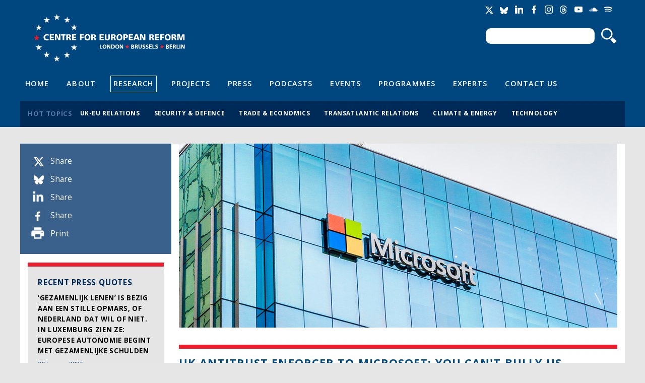

--- FILE ---
content_type: text/html; charset=utf-8
request_url: https://www.cer.eu/in-the-press/uk-antitrust-enforcer-microsoft-you-cant-bully-us
body_size: 7794
content:
<!DOCTYPE html>

<!-- paulirish.com/2008/conditional-stylesheets-vs-css-hacks-answer-neither/ -->
<!--[if lt IE 7]> <html class="no-js ie6 ie" xmlns="http://www.w3.org/1999/xhtml" lang="en" dir="ltr"> <![endif]-->
<!--[if IE 7]>    <html class="no-js ie7 ie" xmlns="http://www.w3.org/1999/xhtml" lang="en" dir="ltr"> <![endif]-->
<!--[if IE 8]>    <html class="no-js ie8 ie" xmlns="http://www.w3.org/1999/xhtml" lang="en" dir="ltr"> <![endif]-->
<!--[if IE 9]>    <html class="no-js ie9 ie" xmlns="http://www.w3.org/1999/xhtml" lang="en" dir="ltr"> <![endif]-->
<!--[if gt IE 9]><!--> <html class="no-js" xmlns="http://www.w3.org/1999/xhtml" prefix="og: http://ogp.me/ns# fb:http://www.facebook.com/2008/fbml" lang="en" dir="ltr" > <!--<![endif]-->

<head>
  <meta http-equiv="Content-Type" content="text/html; charset=utf-8" />
<meta property="twitter:card" content="summary_large_image" />
<meta property="twitter:image:src" content="https://www.cer.eu/sites/default/files/styles/spotlight/public/microsoft_building_sl.jpg?itok=29Ydm22V" />
<meta property="twitter:description" content="“This outcome seems likely to cement the CMA’s reputation as a competition authority which doesn’t just talk tough, but also has teeth,” said Zach Meyers, a competition expert at the Centre for European Reform think-tank." />
<meta property="twitter:url" content="https://www.cer.eu/in-the-press/uk-antitrust-enforcer-microsoft-you-cant-bully-us" />
<meta property="twitter:title" content="UK antitrust enforcer to Microsoft: You can&#039;t bully us" />
<meta property="twitter:creator" content="@cer_eu" />
<meta property="twitter:site" content="@cer_eu" />
<meta property="og:url" content="https://www.cer.eu/in-the-press/uk-antitrust-enforcer-microsoft-you-cant-bully-us" />
<meta name="Generator" content="Drupal 7 (http://drupal.org)" />
<meta property="og:description" content="“This outcome seems likely to cement the CMA’s reputation as a competition authority which doesn’t just talk tough, but also has teeth,” said Zach Meyers, a competition expert at the Centre for European Reform think-tank." />
<meta property="og:site_name" content="Centre for European Reform" />
<meta property="og:title" content="UK antitrust enforcer to Microsoft: You can&#039;t bully us" />
<meta property="og:image" content="https://www.cer.eu/sites/default/files/styles/spotlight/public/microsoft_building_sl.jpg?itok=29Ydm22V" />
<link rel="shortlink" href="/node/10527" />
<link rel="canonical" href="/in-the-press/uk-antitrust-enforcer-microsoft-you-cant-bully-us" />
<link rel="shortcut icon" href="https://www.cer.eu/sites/all/themes/cer/favicon.ico" type="image/vnd.microsoft.icon" />
  <title>UK antitrust enforcer to Microsoft: You can&#039;t bully us | Centre for European Reform</title>
  <style type="text/css" media="all">
@import url("https://www.cer.eu/modules/system/system.base.css?t9vji7");
@import url("https://www.cer.eu/modules/system/system.menus.css?t9vji7");
@import url("https://www.cer.eu/modules/system/system.messages.css?t9vji7");
@import url("https://www.cer.eu/modules/system/system.theme.css?t9vji7");
</style>
<style type="text/css" media="all">
@import url("https://www.cer.eu/modules/comment/comment.css?t9vji7");
@import url("https://www.cer.eu/sites/all/modules/contrib/date/date_api/date.css?t9vji7");
@import url("https://www.cer.eu/modules/field/theme/field.css?t9vji7");
@import url("https://www.cer.eu/modules/node/node.css?t9vji7");
@import url("https://www.cer.eu/modules/search/search.css?t9vji7");
@import url("https://www.cer.eu/modules/user/user.css?t9vji7");
@import url("https://www.cer.eu/sites/all/modules/contrib/views/css/views.css?t9vji7");
</style>
<style type="text/css" media="all">
@import url("https://www.cer.eu/sites/all/modules/contrib/ctools/css/ctools.css?t9vji7");
@import url("https://www.cer.eu/sites/all/modules/contrib/field_group/field_group.css?t9vji7");
@import url("https://www.cer.eu/sites/default/files/fusion/cer.responsive.grid.css?t9vji7");
</style>
<link type="text/css" rel="stylesheet" href="https://fonts.googleapis.com/css?family=Open+Sans:400,400italic,600,600italic,700,700italic,800,800italic" media="all" />
<style type="text/css" media="all">
@import url("https://www.cer.eu/sites/all/themes/fusion/fusion_core/css/fusion-style.css?t9vji7");
@import url("https://www.cer.eu/sites/all/themes/fusion/fusion_core/css/fusion-typography.css?t9vji7");
@import url("https://www.cer.eu/sites/all/themes/fusion/fusion_core/skins/core/fusion-core-skins.css?t9vji7");
@import url("https://www.cer.eu/sites/all/themes/cer/css/cer-style.css?t9vji7");
</style>
<style type="text/css" media="print">
@import url("https://www.cer.eu/sites/all/themes/cer/css/print.css?t9vji7");
</style>
<style type="text/css" media="all">
@import url("https://www.cer.eu/sites/all/themes/cer/css/local.css?t9vji7");
</style>
    <meta name="viewport" content="width=device-width" />
  <meta name="MobileOptimized" content="width" />
  <meta name="apple-mobile-web-app-capable" content="yes" />
    <script type="text/javascript" src="https://www.cer.eu/sites/all/modules/contrib/jquery_update/replace/jquery/1.7/jquery.min.js?v=1.7.2"></script>
<script type="text/javascript" src="https://www.cer.eu/misc/jquery-extend-3.4.0.js?v=1.7.2"></script>
<script type="text/javascript" src="https://www.cer.eu/misc/jquery-html-prefilter-3.5.0-backport.js?v=1.7.2"></script>
<script type="text/javascript" src="https://www.cer.eu/misc/jquery.once.js?v=1.2"></script>
<script type="text/javascript" src="https://www.cer.eu/misc/drupal.js?t9vji7"></script>
<script type="text/javascript" src="https://www.cer.eu/sites/all/modules/contrib/jquery_update/replace/ui/external/jquery.cookie.js?v=67fb34f6a866c40d0570"></script>
<script type="text/javascript" src="https://www.cer.eu/sites/all/modules/contrib/jquery_update/replace/misc/jquery.form.min.js?v=2.69"></script>
<script type="text/javascript" src="https://www.cer.eu/misc/ajax.js?v=7.71"></script>
<script type="text/javascript" src="https://www.cer.eu/sites/all/modules/contrib/jquery_update/js/jquery_update.js?v=0.0.1"></script>
<script type="text/javascript" src="https://www.cer.eu/sites/all/modules/contrib/tablesorter/tablesortervar.js?t9vji7"></script>
<script type="text/javascript" src="https://www.cer.eu/sites/all/libraries/tablesorter/jquery.tablesorter.min.js?t9vji7"></script>
<script type="text/javascript" src="https://www.cer.eu/sites/all/libraries/tablesorter/jquery.metadata.js?t9vji7"></script>
<script type="text/javascript" src="https://www.cer.eu/sites/all/libraries/tablesorter/addons/pager/jquery.tablesorter.pager.js?t9vji7"></script>
<script type="text/javascript" src="https://www.cer.eu/misc/progress.js?v=7.71"></script>
<script type="text/javascript" src="https://www.cer.eu/sites/all/modules/contrib/google_analytics/googleanalytics.js?t9vji7"></script>
<script type="text/javascript">
<!--//--><![CDATA[//><!--
(function(i,s,o,g,r,a,m){i["GoogleAnalyticsObject"]=r;i[r]=i[r]||function(){(i[r].q=i[r].q||[]).push(arguments)},i[r].l=1*new Date();a=s.createElement(o),m=s.getElementsByTagName(o)[0];a.async=1;a.src=g;m.parentNode.insertBefore(a,m)})(window,document,"script","//www.google-analytics.com/analytics.js","ga");ga("create", "UA-2396598-3", {"cookieDomain":"auto"});ga("send", "pageview");
//--><!]]>
</script>
<script type="text/javascript" src="https://www.cer.eu/sites/all/modules/contrib/field_group/field_group.js?t9vji7"></script>
<script type="text/javascript" src="https://platform.twitter.com/widgets.js?t9vji7"></script>
<script type="text/javascript" src="https://www.cer.eu/sites/all/themes/fusion/fusion_core/js/script.js?t9vji7"></script>
<script type="text/javascript" src="https://www.cer.eu/sites/all/themes/fusion/fusion_core/skins/core/js/script.js?t9vji7"></script>
<script type="text/javascript" src="https://www.cer.eu/sites/all/themes/cer/js/masonry.pkgd.min.js?t9vji7"></script>
<script type="text/javascript" src="https://www.cer.eu/sites/all/themes/cer/js/imagesLoaded.js?t9vji7"></script>
<script type="text/javascript" src="https://www.cer.eu/sites/all/themes/cer/js/js.cookie.js?t9vji7"></script>
<script type="text/javascript" src="https://www.cer.eu/sites/all/themes/cer/js/main.js?t9vji7"></script>
<script type="text/javascript">
<!--//--><![CDATA[//><!--
jQuery.extend(Drupal.settings, {"basePath":"\/","pathPrefix":"","ajaxPageState":{"theme":"cer","theme_token":"aPpl1GZCYQ768Z2tfx6_Mg7MkGvcYUYt4j0uXjEBI7M","jquery_version":"1.7","js":{"sites\/all\/modules\/contrib\/jquery_update\/replace\/jquery\/1.7\/jquery.min.js":1,"misc\/jquery-extend-3.4.0.js":1,"misc\/jquery-html-prefilter-3.5.0-backport.js":1,"misc\/jquery.once.js":1,"misc\/drupal.js":1,"sites\/all\/modules\/contrib\/jquery_update\/replace\/ui\/external\/jquery.cookie.js":1,"sites\/all\/modules\/contrib\/jquery_update\/replace\/misc\/jquery.form.min.js":1,"misc\/ajax.js":1,"sites\/all\/modules\/contrib\/jquery_update\/js\/jquery_update.js":1,"sites\/all\/modules\/contrib\/tablesorter\/tablesortervar.js":1,"sites\/all\/libraries\/tablesorter\/jquery.tablesorter.min.js":1,"sites\/all\/libraries\/tablesorter\/jquery.metadata.js":1,"sites\/all\/libraries\/tablesorter\/addons\/pager\/jquery.tablesorter.pager.js":1,"misc\/progress.js":1,"sites\/all\/modules\/contrib\/google_analytics\/googleanalytics.js":1,"0":1,"sites\/all\/modules\/contrib\/field_group\/field_group.js":1,"https:\/\/platform.twitter.com\/widgets.js":1,"sites\/all\/themes\/fusion\/fusion_core\/js\/script.js":1,"sites\/all\/themes\/fusion\/fusion_core\/skins\/core\/js\/script.js":1,"sites\/all\/themes\/cer\/js\/masonry.pkgd.min.js":1,"sites\/all\/themes\/cer\/js\/imagesLoaded.js":1,"sites\/all\/themes\/cer\/js\/js.cookie.js":1,"sites\/all\/themes\/cer\/js\/main.js":1},"css":{"modules\/system\/system.base.css":1,"modules\/system\/system.menus.css":1,"modules\/system\/system.messages.css":1,"modules\/system\/system.theme.css":1,"modules\/comment\/comment.css":1,"sites\/all\/modules\/contrib\/date\/date_api\/date.css":1,"modules\/field\/theme\/field.css":1,"modules\/node\/node.css":1,"modules\/search\/search.css":1,"modules\/user\/user.css":1,"sites\/all\/modules\/contrib\/views\/css\/views.css":1,"sites\/all\/modules\/contrib\/ctools\/css\/ctools.css":1,"sites\/all\/modules\/contrib\/field_group\/field_group.css":1,"public:\/\/fusion\/cer.responsive.grid.css":1,"https:\/\/fonts.googleapis.com\/css?family=Open+Sans:400,400italic,600,600italic,700,700italic,800,800italic":1,"sites\/all\/themes\/fusion\/fusion_core\/css\/fusion-style.css":1,"sites\/all\/themes\/fusion\/fusion_core\/css\/fusion-typography.css":1,"sites\/all\/themes\/fusion\/fusion_core\/skins\/core\/fusion-core-skins.css":1,"sites\/all\/themes\/cer\/css\/cer-style.css":1,"sites\/all\/themes\/cer\/css\/print.css":1,"sites\/all\/themes\/cer\/css\/local.css":1}},"jcarousel":{"ajaxPath":"\/jcarousel\/ajax\/views"},"tablesorter":{"zebra":1,"odd":"odd","even":"even"},"ajax":{"edit-newsletter-submit-button":{"callback":"cer_salesforce_newsletter_simple_form_callback","wrapper":"signup-confirmation","method":"replaceWith","effect":"fade","event":"mousedown","keypress":true,"prevent":"click","url":"\/system\/ajax","submit":{"_triggering_element_name":"op","_triggering_element_value":"Sign up"}},"edit-newsletter-submit-button--2":{"callback":"cer_salesforce_newsletter_simple_form_callback","wrapper":"signup-confirmation","method":"replaceWith","effect":"fade","event":"mousedown","keypress":true,"prevent":"click","url":"\/system\/ajax","submit":{"_triggering_element_name":"op","_triggering_element_value":"Sign up"}}},"urlIsAjaxTrusted":{"\/system\/ajax":true,"\/in-the-press\/uk-antitrust-enforcer-microsoft-you-cant-bully-us":true},"googleanalytics":{"trackOutbound":1,"trackMailto":1,"trackDownload":1,"trackDownloadExtensions":"7z|aac|arc|arj|asf|asx|avi|bin|csv|doc(x|m)?|dot(x|m)?|exe|flv|gif|gz|gzip|hqx|jar|jpe?g|js|mp(2|3|4|e?g)|mov(ie)?|msi|msp|pdf|phps|png|ppt(x|m)?|pot(x|m)?|pps(x|m)?|ppam|sld(x|m)?|thmx|qtm?|ra(m|r)?|sea|sit|tar|tgz|torrent|txt|wav|wma|wmv|wpd|xls(x|m|b)?|xlt(x|m)|xlam|xml|z|zip"},"field_group":{"hidden":"full","div":"full"}});
//--><!]]>
</script>


</head>
<body id="pid-in-the-press-uk-antitrust-enforcer-microsoft-you-cant-bully-us" class="html not-front not-logged-in one-sidebar sidebar-first page-node page-node- page-node-10527 node-type-in-the-press font-size-11 grid-type-responsive grid-width-12" >
  <div id="skip-link">
    <a href="#main-content-area">Skip to main content area</a>
  </div>
  
<!-- page-top region -->
  <div id="page-top" class="region region-page-top page-top">
    <div id="page-top-inner" class="page-top-inner inner">
          </div><!-- /page-top-inner -->
  </div><!-- /page-top -->
  
  <div id="page" class="page">
    <div id="page-inner" class="page-inner">
      
      <!-- header-group region: width = grid_width -->
      <div id="header-group-wrapper" class="header-group-wrapper full-width clearfix">
        <div id="header-group" class="header-group region grid12-12">
          <div id="header-group-inner" class="header-group-inner inner clearfix">

                        <div id="header-site-info" class="header-site-info clearfix">
              <div id="header-site-info-inner" class="header-site-info-inner gutter">
                                <div id="logo">
                  <a href="/" title="Home"><img src="https://www.cer.eu/sites/default/files/Untitled-4.png" alt="Home" /></a>
                </div>
                                                <div id="site-name-wrapper" class="clearfix">
                                                          <div id="site-name"><a href="/" title="Home" rel="home">Centre for European Reform</a></div>
                                                                        </div><!-- /site-name-wrapper -->
                              </div><!-- /header-site-info-inner -->
            </div><!-- /header-site-info -->
            
            <div id="block-cer-custom-blocks-block-google-translate" class="block block-cer-custom-blocks first  odd">
  <div class="gutter inner clearfix">
            
    <div class="content clearfix">
      <div id="google_translate_element"></div><script type="text/javascript">function googleTranslateElementInit() { new google.translate.TranslateElement({pageLanguage: 'en'}, 'google_translate_element'); }</script><script type="text/javascript" src="//translate.google.com/translate_a/element.js?cb=googleTranslateElementInit"></script>    </div>
  </div><!-- /block-inner -->
</div><!-- /block -->
<div id="block-cer-custom-blocks-block-social-media-links" class="block block-cer-custom-blocks   even">
  <div class="gutter inner clearfix">
            
    <div class="content clearfix">
      <ul class="social-media-links">
<li class="socicon socicon-twitter" title="Twitter"><a href="https://twitter.com/cer_eu"><span>Twitter</span></a></li>
<li class="socicon socicon-bluesky" title="Bluesky"><a href="https://bsky.app/profile/centreeuropeanref.bsky.social"><span>Bluesky</span></a></li>
<li class="socicon socicon-linkedin" title="LinkedIn"><a href="http://www.linkedin.com/company/centre-for-european-reform"><span>LinkedIn</span></a></li>
<li class="socicon socicon-facebook" title="Facebook"><a href="https://www.facebook.com/centreforeuropeanreform"><span>Facebook</span></a></li>
<li class="socicon socicon-instagram" title="Instagram"><a href="https://www.instagram.com/cer_eu/"><span>Instagram</span></a></li>
<li class="socicon socicon-threads" title="Threads"><a href="https://www.threads.net/@cer_eu"><span>Threads</span></a></li>
<li class="socicon socicon-youtube" title="YouTube"><a href="https://www.youtube.com/channel/UCaJguZvpAklDR-E0kkioCGg/videos"><span>YouTube</span></a></li>
<li class="socicon socicon-soundcloud" title="SoundCloud"><a href="https://soundcloud.com/cer_london"><span>Soundcloud</span></a></li>
<li class="socicon socicon-spotify" title="Spotify"><a href="https://open.spotify.com/show/4HOdLPJDqMbNjm4TjMPu1P"><span>Soundcloud</span></a></li>
</ul>    </div>
  </div><!-- /block-inner -->
</div><!-- /block -->
<div id="block-search-form" class="block block-search   odd">
  <div class="gutter inner clearfix">
            
    <div class="content clearfix">
      <form action="/in-the-press/uk-antitrust-enforcer-microsoft-you-cant-bully-us" method="post" id="search-block-form" accept-charset="UTF-8"><div><div class="container-inline">
      <h2 class="element-invisible">Search form</h2>
    <div class="form-item form-type-textfield form-item-search-block-form">
  <label class="element-invisible" for="edit-search-block-form--2">Search </label>
 <input title="Enter the terms you wish to search for." type="text" id="edit-search-block-form--2" name="search_block_form" value="" size="15" maxlength="128" class="form-text" />
</div>
<div class="form-actions form-wrapper" id="edit-actions"><input type="submit" id="edit-submit" name="op" value="Search" class="form-submit" /></div><input type="hidden" name="form_build_id" value="form-RtOQ9rPrKLWse3ffCh6EPBevd1OqvPC1xCc05ILcNkw" />
<input type="hidden" name="form_id" value="search_block_form" />
</div>
</div></form>    </div>
  </div><!-- /block-inner -->
</div><!-- /block -->
<div id="block-menu-menu-header-navigation" class="block block-menu   even">
  <div class="gutter inner clearfix">
            
    <div class="content clearfix">
      <div class="menu-toggle"><span></span><span></span><span></span></div>
<ul class="menu"><li class="first leaf"><a href="/" title="">Home</a></li>
<li class="leaf"><a href="/about" title="">About</a></li>
<li class="leaf active-trail"><a href="/research" title="" class="active-trail">Research</a></li>
<li class="leaf"><a href="/projects" title="">Projects</a></li>
<li class="leaf"><a href="/press" title="">Press</a></li>
<li class="leaf"><a href="/multimedia/podcasts" title="">Podcasts</a></li>
<li class="leaf"><a href="/events" title="">Events</a></li>
<li class="leaf"><a href="/topics/all" title="">Programmes</a></li>
<li class="leaf"><a href="/experts" title="">Experts</a></li>
<li class="last leaf"><a href="/contact-us" title="">Contact Us</a></li>
</ul>    </div>
  </div><!-- /block-inner -->
</div><!-- /block -->
<div id="block-views-hot-topics-header-hot-topics" class="block block-views  last odd">
  <div class="gutter inner clearfix">
            <h2 class="title block-title">Hot topics</h2>
        
    <div class="content clearfix">
      <div class="view view-hot-topics view-id-hot_topics view-display-id-header_hot_topics view-dom-id-647d378de65e63e10b22f25a6ccf33b4">
        
  
  
      <div class="view-content">
      <div class="item-list">    <ul>          <li class="views-row views-row-1 views-row-odd views-row-first">  
  <div class="views-field views-field-name">        <span class="field-content"><a href="/hot-topics/uk-eu-relations">UK-EU relations</a></span>  </div></li>
          <li class="views-row views-row-2 views-row-even">  
  <div class="views-field views-field-name">        <span class="field-content"><a href="/hot-topics/security-defence">Security &amp; defence</a></span>  </div></li>
          <li class="views-row views-row-3 views-row-odd">  
  <div class="views-field views-field-name">        <span class="field-content"><a href="/hot-topics/trade-economics">Trade &amp; economics</a></span>  </div></li>
          <li class="views-row views-row-4 views-row-even">  
  <div class="views-field views-field-name">        <span class="field-content"><a href="/hot-topics/transatlantic-relations">Transatlantic relations</a></span>  </div></li>
          <li class="views-row views-row-5 views-row-odd">  
  <div class="views-field views-field-name">        <span class="field-content"><a href="/hot-topics/climate-energy">Climate &amp; energy</a></span>  </div></li>
          <li class="views-row views-row-6 views-row-even views-row-last">  
  <div class="views-field views-field-name">        <span class="field-content"><a href="/hot-topics/technology">Technology</a></span>  </div></li>
      </ul></div>    </div>
  
  
  
  
  
  
</div>    </div>
  </div><!-- /block-inner -->
</div><!-- /block -->
                      </div><!-- /header-group-inner -->
        </div><!-- /header-group -->
      </div><!-- /header-group-wrapper -->

      
      <!-- main region: width = grid_width -->
      <div id="main-wrapper" class="main-wrapper full-width clearfix">
        <div id="main" class="main region grid12-12">
          <div id="main-inner" class="main-inner inner clearfix">

            
            
<!-- sidebar-first region -->
  <div id="sidebar-first" class="region region-sidebar-first sidebar-first nested grid12-3 sidebar">
    <div id="sidebar-first-inner" class="sidebar-first-inner inner">
      <div id="block-cer-custom-blocks-block-publication-meta-info" class="block block-cer-custom-blocks first  odd">
  <div class="gutter inner clearfix">
            
    <div class="content clearfix">
      <ul>
<li class="item-twitter" data-social-count="twitter"><em></em><a href="https://twitter.com/intent/tweet?url=https%3A%2F%2Fwww.cer.eu%2Fin-the-press%2Fuk-antitrust-enforcer-microsoft-you-cant-bully-us&text=UK+antitrust+enforcer+to+Microsoft%3A+You+can%27t+bully+us"><label>Share</label></a></li>
<li class="item-bluesky" data-social-count="bluesky"><em></em><a href="https://bsky.app/intent/compose?text=https%3A%2F%2Fwww.cer.eu%2Fin-the-press%2Fuk-antitrust-enforcer-microsoft-you-cant-bully-us UK+antitrust+enforcer+to+Microsoft%3A+You+can%27t+bully+us"><label>Share</label></a></li>
<li class="item-linkedin" data-social-count="linkedin"><em></em><a href="https://www.linkedin.com/shareArticle?url=https%3A%2F%2Fwww.cer.eu%2Fin-the-press%2Fuk-antitrust-enforcer-microsoft-you-cant-bully-us" onclick="window.open(this.href, '', 'width=600,height=600'); return false;"><label>Share</label></a></li>
<li class="item-facebook" data-social-count="facebook"><em></em><a href="http://www.facebook.com/sharer.php?p[title]=UK+antitrust+enforcer+to+Microsoft%3A+You+can%27t+bully+us&p[url]=https%3A%2F%2Fwww.cer.eu%2Fin-the-press%2Fuk-antitrust-enforcer-microsoft-you-cant-bully-us" onclick="window.open(this.href, '', 'width=600,height=600'); return false;"><label>Share</label></a></li>
<li class="item-print"><em></em><a href="#" onclick="window.print();">Print</a></li>
</ul>    </div>
  </div><!-- /block-inner -->
</div><!-- /block -->
<div id="block-views-publications-block-press-quotes" class="block block-views block-header block-background-light  last even">
  <div class="gutter inner clearfix">
            <h2 class="title block-title">Recent Press Quotes</h2>
        
    <div class="content clearfix">
      <div class="view view-publications view-id-publications view-display-id-block_press_quotes table-of-contents view-dom-id-ea6f1312c0f4c1570a1a50bdb4bfeeec">
        
  
  
      <div class="view-content">
        <div class="views-row views-row-1 views-row-odd views-row-first no-thumb">
      
  <div class="views-field views-field-nothing">        <span class="field-content"><div class="content-wrap">
  <h3><a href="/in-the-press/%E2%80%98gezamenlijk-lenen%E2%80%99-bezig-aan-een-stille-opmars-nederland-dat-wil-niet-luxemburg-zien">‘Gezamenlijk lenen’ is bezig aan een stille opmars, of Nederland dat wil of niet. In Luxemburg zien ze: Europese autonomie begint met gezamenlijke schulden</a></h3>
  <div class="date"><span class="date-display-single">30 January 2026</span></div>
  <div class="source">NRC Handelsblad</div>

</div></span>  </div>  </div>
  <div class="views-row views-row-2 views-row-even no-thumb">
      
  <div class="views-field views-field-nothing">        <span class="field-content"><div class="content-wrap">
  <h3><a href="/in-the-press/eu-dynamo-consumers-not-trade-deals-or-tariffs">EU dynamo is consumers, not trade deals or tariffs</a></h3>
  <div class="date"><span class="date-display-single">29 January 2026</span></div>
  <div class="source">Reuters</div>

</div></span>  </div>  </div>
  <div class="views-row views-row-3 views-row-odd no-thumb">
      
  <div class="views-field views-field-nothing">        <span class="field-content"><div class="content-wrap">
  <h3><a href="/in-the-press/six-ans-apr%C3%A8s-le-brexit-n%E2%80%99-pas-tenu-sa-promesse-et-provoqu%C3%A9-un-impact-majeur-sur-l">Six ans après, le Brexit n’a pas tenu sa promesse et provoqué un impact majeur sur l’économie britannique</a></h3>
  <div class="date"><span class="date-display-single">29 January 2026</span></div>
  <div class="source">Le Temps</div>

</div></span>  </div>  </div>
  <div class="views-row views-row-4 views-row-even no-thumb">
      
  <div class="views-field views-field-nothing">        <span class="field-content"><div class="content-wrap">
  <h3><a href="/in-the-press/you-want-proof-brexit-was-disaster-go-airport">You want proof that Brexit was a disaster? Go to an airport</a></h3>
  <div class="date"><span class="date-display-single">27 January 2026</span></div>
  <div class="source">iNews</div>

</div></span>  </div>  </div>
  <div class="views-row views-row-5 views-row-odd views-row-last no-thumb">
      
  <div class="views-field views-field-nothing">        <span class="field-content"><div class="content-wrap">
  <h3><a href="/in-the-press/programme-militaire-europ%C3%A9en-safe-vers-une-volte-face-du-royaume-uni">Programme militaire européen SAFE : vers une volte-face du Royaume-Uni ?</a></h3>
  <div class="date"><span class="date-display-single">27 January 2026</span></div>
  <div class="source">Capital</div>

</div></span>  </div>  </div>
    </div>
  
  
  
  
  
  
</div>    </div>
  </div><!-- /block-inner -->
</div><!-- /block -->
    </div><!-- /sidebar-first-inner -->
  </div><!-- /sidebar-first -->

            <!-- main group: width = grid_width - sidebar_first_width -->
            <div id="main-group" class="main-group region nested grid12-9">
              <div id="main-group-inner" class="main-group-inner inner">
                
                <div id="main-content" class="main-content region nested">
                  <div id="main-content-inner" class="main-content-inner inner">
                    <!-- content group: width = grid_width - sidebar_first_width - sidebar_second_width -->
                    <div id="content-group" class="content-group region nested grid12-9">
                      <div id="content-group-inner" class="content-group-inner inner">
                                                
                        <div id="content-region" class="content-region region nested">
                          <div id="content-region-inner" class="content-region-inner inner">
                            <a id="main-content-area"></a>

            						              <div id="spotlight-wrap" class="spotlight-wrap region">
			                <div id="spotlight-wrap" class="spotlight-wrap-inner inner gutter">
			                  <div class="field field-name-field-spotlight-image field-type-image field-label-hidden">
    <div class="field-items">
          <div class="field-item even"><img src="https://www.cer.eu/sites/default/files/styles/spotlight/public/microsoft_building_sl.jpg?itok=29Ydm22V" alt="" /></div>
      </div>
</div>
				        </div>
				      </div>
            			
                                                                                                                                            <h1 class="title gutter">UK antitrust enforcer to Microsoft: You can&#039;t bully us</h1>
                                                                                    
                            

                                                          
<!-- content region -->
  <div id="content" class="region region-content content nested grid12-9">
    <div id="content-inner" class="content-inner inner">
      <div id="block-system-main" class="block block-system first last odd">
  <div class="gutter inner clearfix">
            
    <div class="content clearfix">
      <div id="node-10527" class="node node-in-the-press odd full-node clearfix">
  
      
      <div class="meta">
      <!--
        <span class="submitted">Submitted by <span class="username">Kate</span> on Wed, 2023-08-23 08:24</span>
-->
      
          </div>
  
      <div id="node-top" class="node-top region nested">
          </div>
    
  <div class="content">
    <div class="group-meta-information field-group-div"><div class="field-item">Press quote (Politico)</div><div class="field field-name-field-author field-type-node-reference field-label-hidden">
    <div class="field-items">
          <div class="field-item even"><a href="https://www.cer.eu/personnel/zach-meyers">Zach Meyers</a></div>
      </div>
</div>
<div class="field field-name-field-publish-date field-type-datestamp field-label-hidden">
    <div class="field-items">
          <div class="field-item even"><span class="date-display-single">22 August 2023</span></div>
      </div>
</div>
</div><div class="field field-name-field-link field-type-text field-label-inline clearfix">
      <div class="field-label">From&nbsp;</div>
    <div class="field-items">
          <div class="field-item even"><div class="field-item"><a href="https://www.politico.eu/article/uk-antitrust-enforcer-competition-authority-microsoft-cant-bully-us-gaming-merger/" target="_blank">https://www.politico.eu/article/uk-antitrust-enforcer-competition-authority-microsoft-cant-bully-us-gaming-merger/</a></div></div>
      </div>
</div>
<div class="field field-name-body field-type-text-with-summary field-label-hidden">
    <div class="field-items">
          <div class="field-item even"><p>“This outcome seems likely to cement the CMA’s reputation as a competition authority which doesn’t just talk tough, but also has teeth,” said Zach Meyers, a competition expert at the Centre for European Reform think-tank.</p><p>“Big Tech firms will run with the argument that the CMA is not expert enough in this so we need a proper way to review their decisions,” Meyers, the Centre for European Reform competition expert, added. “But I don't know whether that will fly because most politicians on both sides of the aisle seem reasonably comfortable with the bill.”</p></div>
      </div>
</div>
<div class="field field-name-field-issuu-id field-type-text field-label-hidden">
    <div class="field-items">
          <div class="field-item even"></div>
      </div>
</div>
<div class="field field-name-field-multimedia-reference field-type-node-reference field-label-hidden">
    <div class="field-items">
          <div class="field-item even"></div>
      </div>
</div>
  </div>

  
  
      <div id="node-bottom" class="node-bottom region nested">
          </div>
    
</div>
    </div>
  </div><!-- /block-inner -->
</div><!-- /block -->
    </div><!-- /content-inner -->
  </div><!-- /content -->
                            
                          </div><!-- /content-region-inner -->
                        </div><!-- /content-region -->

                      </div><!-- /content-group-inner -->
                    </div><!-- /content-group -->
                                      </div><!-- /main-content-inner -->
                </div><!-- /main-content -->

                              </div><!-- /main-group-inner -->
            </div><!-- /main-group -->
          </div><!-- /main-inner -->
        </div><!-- /main -->
      </div><!-- /main-wrapper -->

            
<!-- footer-top region -->
<div id="footer-top-wrapper" class="footer-top-wrapper full-width clearfix">
  <div id="footer-top" class="region region-footer-top footer-top  grid12-12">
    <div id="footer-top-inner" class="footer-top-inner inner">
      <div id="block-cer-custom-blocks-block-footer-newsletter" class="block block-cer-custom-blocks grid12-6 first  odd">
  <div class="gutter inner clearfix">
            <h2 class="title block-title">Join our mailing list</h2>
        
    <div class="content clearfix">
      <p>Publications, research projects, news &amp; events</p>
<form action="/in-the-press/uk-antitrust-enforcer-microsoft-you-cant-bully-us" method="post" id="cer-salesforce-newsletter-simple-form" accept-charset="UTF-8"><div><div id="signup-confirmation"></div><div class="form-item form-type-textfield form-item-email">
 <input placeholder="Your email address" type="text" id="edit-email" name="email" value="" size="60" maxlength="128" class="form-text" />
</div>
<input type="submit" id="edit-newsletter-submit-button" name="op" value="Sign up" class="form-submit" /><input type="hidden" name="form_build_id" value="form-CwfgUe6AsG_tWv9RJhcn2ePEYUKUotFlBFaJNKuGsPI" />
<input type="hidden" name="form_id" value="cer_salesforce_newsletter_simple_form" />
</div></form>    </div>
  </div><!-- /block-inner -->
</div><!-- /block -->
<div id="block-cer-custom-blocks-block-footer-search" class="block block-cer-custom-blocks grid12-6  last even">
  <div class="gutter inner clearfix">
            <h2 class="title block-title">Search through our research</h2>
        
    <div class="content clearfix">
      <p>Insert a keyword or phrase</p>
<form action="/in-the-press/uk-antitrust-enforcer-microsoft-you-cant-bully-us" method="post" id="search-block-form--2" accept-charset="UTF-8"><div><div class="container-inline">
      <h2 class="element-invisible">Search form</h2>
    <div class="form-item form-type-textfield form-item-search-block-form">
  <label class="element-invisible" for="edit-search-block-form--4">Search </label>
 <input title="Enter the terms you wish to search for." type="text" id="edit-search-block-form--4" name="search_block_form" value="" size="15" maxlength="128" class="form-text" />
</div>
<div class="form-actions form-wrapper" id="edit-actions--2"><input type="submit" id="edit-submit--2" name="op" value="Search" class="form-submit" /></div><input type="hidden" name="form_build_id" value="form-su5yYWXGboCesQTrv9HYeCwYv5DlwNoxbByYaNBW3pA" />
<input type="hidden" name="form_id" value="search_block_form" />
</div>
</div></form>    </div>
  </div><!-- /block-inner -->
</div><!-- /block -->
    </div><!-- /footer-top-inner -->
  </div><!-- /footer-top -->
</div><!-- /footer-top-wrapper -->
      
<!-- footer region -->
<div id="footer-wrapper" class="footer-wrapper full-width clearfix">
  <div id="footer" class="region region-footer footer  grid12-12">
    <div id="footer-inner" class="footer-inner inner">
      <div id="block-cer-custom-blocks-block-prospect-award" class="block block-cer-custom-blocks first  odd">
  <div class="gutter inner clearfix">
            
    <div class="content clearfix">
      Winner of the Prospect 2015 Think Tank of the Year Award - UK International Affairs    </div>
  </div><!-- /block-inner -->
</div><!-- /block -->
<div id="block-menu-menu-footer-navigation" class="block block-menu   even">
  <div class="gutter inner clearfix">
            
    <div class="content clearfix">
      <div class="menu-toggle"><span></span><span></span><span></span></div>
<ul class="menu"><li class="first leaf"><a href="/contact-us" title="">Contact</a></li>
<li class="last leaf"><a href="/privacy-policy" title="">Privacy policy</a></li>
</ul>    </div>
  </div><!-- /block-inner -->
</div><!-- /block -->
<div id="block-cer-custom-blocks-block-copyright" class="block block-cer-custom-blocks  last odd">
  <div class="gutter inner clearfix">
            
    <div class="content clearfix">
      <p>Copyright &copy; 2026 CER</p>
<p>Copyright is held by the Centre for European Reform. <br/>You may not copy, reproduce, republish or circulate in any way the content from this publication except for your own personal and non-commercial use.<br/>Any other use requires the prior written permission of the Centre for European Reform.</p>    </div>
  </div><!-- /block-inner -->
</div><!-- /block -->
    </div><!-- /footer-inner -->
  </div><!-- /footer -->
</div><!-- /footer-wrapper -->
    </div><!-- /page-inner -->
  </div><!-- /page -->  <script defer src="https://static.cloudflareinsights.com/beacon.min.js/vcd15cbe7772f49c399c6a5babf22c1241717689176015" integrity="sha512-ZpsOmlRQV6y907TI0dKBHq9Md29nnaEIPlkf84rnaERnq6zvWvPUqr2ft8M1aS28oN72PdrCzSjY4U6VaAw1EQ==" data-cf-beacon='{"version":"2024.11.0","token":"65e12dad0eba4581aa7940c60f0e5474","server_timing":{"name":{"cfCacheStatus":true,"cfEdge":true,"cfExtPri":true,"cfL4":true,"cfOrigin":true,"cfSpeedBrain":true},"location_startswith":null}}' crossorigin="anonymous"></script>
</body>
</html>


--- FILE ---
content_type: text/css
request_url: https://www.cer.eu/sites/all/themes/cer/css/cer-style.css?t9vji7
body_size: 3038
content:

/* Basic Typography & Colors
-------------------------------------------------------------- */
/* Add general site styling here for typography and background */
body {
  font-size: 75%;   /* also set in fusion_starter.info: settings[base-font-size] = font-size-12 */
}

/* Default link styles - separate a:visited for a different visited link style */
a,
a:link,
a:visited {
}

/* Hover/active link styles. Don't forget :focus for accessibility */
a:hover,
a:focus,
a:active {
}

.button a,
.button a:link,
.button a:visited,
a.button,
a.button:link,
a.button:visited {
	
}

.button a:hover,
.button a:active,
a.button:hover,
a.button:active {
	
}


/* Specific Typography
-------------------------------------------------------------- */
#site-name {
  font-size: 300%;
  font-weight: normal;
  line-height: 150%;
  margin: 0;
  margin-top: 10px;
}

.footer-message {
  font-size: 90%;
}


/* HTML Elements
-------------------------------------------------------------- */
body {
}

/* Site Info
-------------------------------------------------------------- */
/* Wrapper around logo, site name, and slogan */
.header-site-info span {
  display: block;
}

/* Add float here to put logo and site name side by side, also add margins as
  needed */
#logo {
  float: left;
  margin-right: 20px;
}

/* Link and hover styles for site name */
#site-name a:link,
#site-name a:visited,
#site-name a:hover,
#site-name a:active {
}

/* Typography for site slogan */
#slogan {
}


/* Regions

  Classes (.region-name) should always be used instead of IDs (#region-name) so
  that skin styles can override them with a class later
-------------------------------------------------------------- */

/* All Regions
-------------------------------------------------------------- */
/* By default this wrapper is set to 100% width and centered -- override here to
  narrow wrapper or align left or right */
.page {
}

/* The 0 values here remove padding and spacing at the bottom of the page.
  Remove to add a gap at the very bottom of the page */
.page-inner {
  border: 0;
  margin-bottom: 0;
  padding: 0;
}


/* Header Regions
-------------------------------------------------------------- */
/* Header Top region to the bottom of Header region */
/* For full-width header background, add background image/color here */
.header-group-wrapper {
}

.header-group {
}

/* Header Top region which sits above the header */
/* Works well with inline login or inline menu block style */
.header-top-wrapper {
}

.header-top {
}


/* Main Menu
/-------------------------------------------------------------- */
/* Add general styles for main menu here, such as typography, borders, floats,
  or spacing above/below */
.main-menu {
}

/* These styles work well with the Superfish module. 
 * http://www.drupal.org/project/superfish */
 
/* styles for Superfish main menu */
.main-menu-inner ul.sf-menu {
}

/* Link style for top level menu items, add padding here */
.main-menu-inner ul.sf-menu a,
.main-menu-inner ul.sf-menu a:visited  {
}

.main-menu-inner ul.sf-menu a:hover,
.main-menu-inner ul.sf-menu a:active,
.main-menu-inner ul.sf-menu a:focus {
}

/* These are the top level menu items, add border-right here for separators */
.main-menu-inner ul.sf-menu li {
}

/* Add border-right: 0; here to remove separator on last menu item */
.main-menu-inner ul.sf-menu li.last {
}

/* Style for container of dropdown, add background or border */
.main-menu-inner ul.sf-menu ul {
}

/* Style for individual dropdown menu items, add border-bottom for separators */
.main-menu-inner ul.sf-menu li li {
}

.main-menu-inner ul.sf-menu li li.last {

}

.main-menu-inner ul.sf-menu li li li {
}

/* Style for hover of dropdown menu items (add background-color here) */
.main-menu-inner ul.sf-menu li ul li:hover,
.main-menu-inner ul.sf-menu li ul li.sfHover {
}


/*  Preface Regions
-------------------------------------------------------------- */
/* The Preface Top region sits between the header and the Main Area
 (columns, sidebars, and main content).  The Preface Bottom region
 is inside the Main Area. */
.preface-top-wrapper {
}

.preface-top {
}

.preface-top-inner {
}

.preface-bottom {
}

.preface-bottom-inner {
}


/*  Main Area (content + sidebars + preface bottom + postscript top)
-------------------------------------------------------------- */
.main-wrapper {
}


/* Sidebar Regions
-------------------------------------------------------------- */
/* Sidebar widths can be controlled through theme settings */
.sidebar-first {
}

.sidebar-second {
}


/* Content Regions
-------------------------------------------------------------- */
.content {
}

.content-inner {
}

/* This region only appears on full node pages. It's useful for ads or other
  content between the body of the node and its comments */
.node-bottom {
}

/*  Postscript & Footer Regions
-------------------------------------------------------------- */
.postscript-top {
}

.postscript-top-inner {
}

.postscript-bottom-wrapper {
}

.postscript-bottom {
}

.postscript-bottom-inner {
}

.footer-wrapper {
}

.footer {
}

.footer-inner {
}


/* Page titles
/-------------------------------------------------------------- */
/* Page and full node titles */
h1.title {
}


/* Default node styles
/-------------------------------------------------------------- */
/* Change unpublished and preview colors for dark background themes */
.node-unpublished {
  background-color: #fff4f4;
}
.preview .node {
  background-color: #ffffea;
}

/* Typography for node titles */
h2.title {
}

/* Colors and styles for linked node titles, ie. teaser listing at /node */
h2.title a:link,
h2.title a:visited {
}

h2.title a:hover,
h2.title a:focus,
h2.title a:active {
}

/* Separators and padding for node teasers */
.node-teaser {
}

/* Author/date info */
.meta {
}

.submitted {
}

/* Links for nodes (taxonomy, commenting, read more, etc) */
.node ul.links li {
}
.node ul.links a {
}

/* Only more/read more links */
div.node .read-more a,
div.node .more-link a {
}

/* Drupal Messages
/-------------------------------------------------------------- */
/* General style for all errors/messages (border, padding, etc.) */
div.content-messages div.messages,
div.content-help div.help {
}

/* Status messages: green */
div.content-messages-inner div.status {
}

/* Warning messages: yellow */
div.content-messages-inner div.warning {
}

/* Error messages: red */
div.content-messages-inner div.error {
}

/* Help messages: blue */
div.content-help-inner div.help {
}

/* Error that appears when a required form field is not filled out */
.form-item input.error,
.form-item textarea.error,
.form-item select.error {
  border: 1px solid #aa1144;
}

/* "New" text and required form field asterisk (default = red) */
.marker,
.form-required {
  color: #aa1144;
}


/* Default block title styles
/-------------------------------------------------------------- */
h2.block-title {
}


/* Breadcrumbs
-------------------------------------------------------------- */
.breadcrumbs {
}

.breadcrumbs a:link,
.breadcrumbs a:visited {
}


/* Tab Menus
/-------------------------------------------------------------- */
#content-tabs {
  background-color: transparent;
  float: left; /* LTR */
  margin: 20px 0;
  padding: 0;
}

#content-tabs ul.primary,
#content-tabs ul.secondary {
  border-bottom: 1px solid #000;
  clear: both;
  float: left; /* LTR */
  margin: 0;
  padding: 0 10px;
}

#content-tabs ul.secondary {
  border-bottom: 1px solid #555;
  margin-top: 10px;
  text-transform: lowercase;
}

#content-tabs ul.primary li,
#content-tabs ul.secondary li {
  border-style: none;
  display: inline;
  float: left; /* LTR */
  list-style: none;
  margin: 0 10px;
  padding: 0;
}

#content-tabs ul.primary li a:link,
#content-tabs ul.primary li a:visited,
#content-tabs ul.secondary li a:link,
#content-tabs ul.secondary li a:visited {
  background-color: transparent;
  border: none;
  color: #000;
  float: left; /* LTR */
  font-weight: bold;
  margin: 0;
  padding: 0 0 6px 0;
  text-decoration: none;
  white-space: nowrap;
}

#content-tabs ul.secondary li a:link,
#content-tabs ul.secondary li a:visited {
  color: #555;
}

#content-tabs ul.primary li a.active:link,
#content-tabs ul.primary li a.active:visited {
  border-bottom: 4px solid #000;
  color: #555;
  padding-bottom: 2px;
}

#content-tabs ul.secondary li a.active:link,
#content-tabs ul.secondary li a.active:visited {
  border-bottom: 4px solid #555;
  color: #777;
  padding-bottom: 2px;
}

#content-tabs ul.primary li a:hover,
#content-tabs ul.primary li a:focus,
#content-tabs ul.secondary li a:hover,
#content-tabs ul.secondary li a:focus {
  border-bottom: 4px solid #777;
  color: #777;
  padding-bottom: 2px;
}

/* Pagers
-------------------------------------------------------------- */
ul.pager {
}

ul.pager li {
}

ul.pager a,
ul.pager li.pager-current {
  border-color: #333;
}

ul.pager li.pager-current {
  background-color: #777;
  color: #fff;
}

ul.pager a:hover,
ul.pager a:active,
ul.pager a:focus {
  background-color: #777;
  border-color: #333;
  color: #fff;
}

/* Forms
/-------------------------------------------------------------- */
/* Typography and backgrounds for all form buttons */
form input.form-submit {
  margin: 2px;
  padding: 3px 5px;
}

/* Hover style for form buttons */
form input.form-submit:hover,
form input.form-submit.hover,
form input.form-submit:focus {
}

/* Typography, background, borders, padding for form fields */
.form-item input,
.form-item select,
.form-item textarea {
}

/* Remove backgrounds and border on radios and checkboxes */
.form-item .form-radio,
.form-item .form-checkbox {
  background: none;
  border: none !important;
}

/* Fieldset wrapper around groups of form elements -- add border here */
fieldset {
}

/* Typography and spacing for legend of fieldsets */
fieldset legend {
}

/* Link style for legend of fieldsets */
fieldset legend,
legend.collapse-processed,
legend.collapse-processed a:link,
legend.collapse-processed a:visited {
}

/* Custom icons on (open) collapsible fieldsets */
html.js fieldset.collapsible legend a:link,
html.js fieldset.collapsible legend a:visited {
}

/* Custom icons on (closed) collapsible fieldsets */
html.js fieldset.collapsed legend a:link,
html.js fieldset.collapsed legend a:visited {
}


/* Tables
-------------------------------------------------------------- */
table {
}

/* Body of tables */
tbody {
  border-top: 1px solid #ccc;
}

/* Header of tables */
thead th,
th {
  border-bottom: 3px solid #ccc;
}

tbody th {
  border-bottom: 1px solid #ccc;
}

/* Alternating row background styles */
tr.even,
tr.even td {
  background-color: #eee;
  border-bottom: 1px solid #ccc;
}

tr.odd,
tr.odd td {
  background-color: #fff;
  border-bottom: 1px solid #ccc;
}

td.active {
}

tr.drag td,
tr.drag-previous td {
  color: #000;
}


/* Maintenance Page
/-------------------------------------------------------------- */
/* Maintenance page tpl file in Fusion Core has simplified layout, but you can
  also add specific styles, such as a background, just for your offline page */
.in-maintenance  {
}


/*--------------------------------------------------------------*/
/* Module styles
/-------------------------------------------------------------- */


/* Book
/-------------------------------------------------------------- */
.book-navigation .menu {
  border-top: 1px solid #ccc;
}

.book-navigation .page-links {
  border-top: 1px solid #ccc;
  border-bottom: 1px solid #ccc;
}


/* Comments
/-------------------------------------------------------------- */
/* Style for each individual comment */
div.comment {
  padding: 0px;
}

/* Subject (title) of each comment */
div.comment h3.title {
}

/* Links (edit, reply, delete) for each comment */
div.comment div.links a,
div.comment ul.links a {
}

/* Alternating styles for even/odd comments */
.comments .comment.odd {
  background-color: #fff;
}

.comments .comment.even {
  background-color: #eee;
}

/* A special highlight style for a comment by the author of the node */
.comments div.comment-by-author {
  background-color: #ddd;
}

/* Comment signatures */
.signature {
  border-top: 1px solid #d6ddb9;
}

/* User avatars in comments */
.comment-wrapper .picture img {
}


/* Forum
/-------------------------------------------------------------- */
#forum .description {
}

.forum-topic-navigation {
  border-top: 1px solid #888;
  border-bottom: 1px solid #888;
}


/* Poll
/-------------------------------------------------------------- */
div.poll div.bar {
  background-color: #ddd;
}

div.poll div.bar div.foreground {
  background-color: #999;
}


/* Profiles
/-------------------------------------------------------------- */
.profile .picture {
  float: none;
}

/* Styles for sub-headings on user profiles */
.profile dt {
  background-color: #ccc;
}



--- FILE ---
content_type: image/svg+xml
request_url: https://www.cer.eu/sites/all/themes/cer/img/magnifier.svg
body_size: 162
content:
<?xml version="1.0" encoding="utf-8"?>
<!-- Generator: Adobe Illustrator 16.0.0, SVG Export Plug-In . SVG Version: 6.00 Build 0)  -->
<!DOCTYPE svg PUBLIC "-//W3C//DTD SVG 1.1//EN" "http://www.w3.org/Graphics/SVG/1.1/DTD/svg11.dtd">
<svg version="1.1" id="Layer_1" xmlns="http://www.w3.org/2000/svg" xmlns:xlink="http://www.w3.org/1999/xlink" x="0px" y="0px"
	 width="512px" height="512px" viewBox="0 0 512 512" enable-background="new 0 0 512 512" xml:space="preserve">
<g>
	<path fill="#FFFFFF" d="M501.255,414.849L379.817,313.63c-17.188,26.438-39.75,49-66.156,66.188l101.188,121.438
		c11.25,13.5,30.656,14.406,43.094,1.969l45.281-45.281C515.661,445.505,514.755,426.099,501.255,414.849z"/>
	<path fill="#FFFFFF" d="M384.005,192.004c0-106.031-85.969-192-192-192c-106.031,0-192,85.969-192,192c0,106.032,85.969,192,192,192
		C298.036,384.005,384.005,298.036,384.005,192.004z M192.004,336.005c-79.406,0-144-64.594-144-144c0-79.406,64.594-144,144-144
		c79.407,0,144,64.594,144,144C336.005,271.411,271.411,336.005,192.004,336.005z"/>
</g>
</svg>


--- FILE ---
content_type: text/javascript
request_url: https://www.cer.eu/sites/all/modules/contrib/tablesorter/tablesortervar.js?t9vji7
body_size: -102
content:
/**
 * @file
 * jQuery Tablesorter
 */

(function ($) {
  Drupal.behaviors.tablesorter = {
    attach: function (context, settings) {

      var widgets = [];
      var widgetsZebra = [];

      if (settings.tablesorter.zebra == 1) {
          widgets.push('zebra');
          widgetsZebra.push(settings.tablesorter.odd);
          widgetsZebra.push(settings.tablesorter.even);
      }
    $('.tablesorter').once('tablesorter', function() {
      $(".tablesorter").tablesorter({
          widgets: widgets,
          widgetsZebra: {css: widgetsZebra}
      })
      if ($("#tablesorter_pager").length != 0) {
          $(".tablesorter").tablesorterPager({
              container: $("#tablesorter_pager")
          });
      }
    });

    }
  };
})(jQuery);
